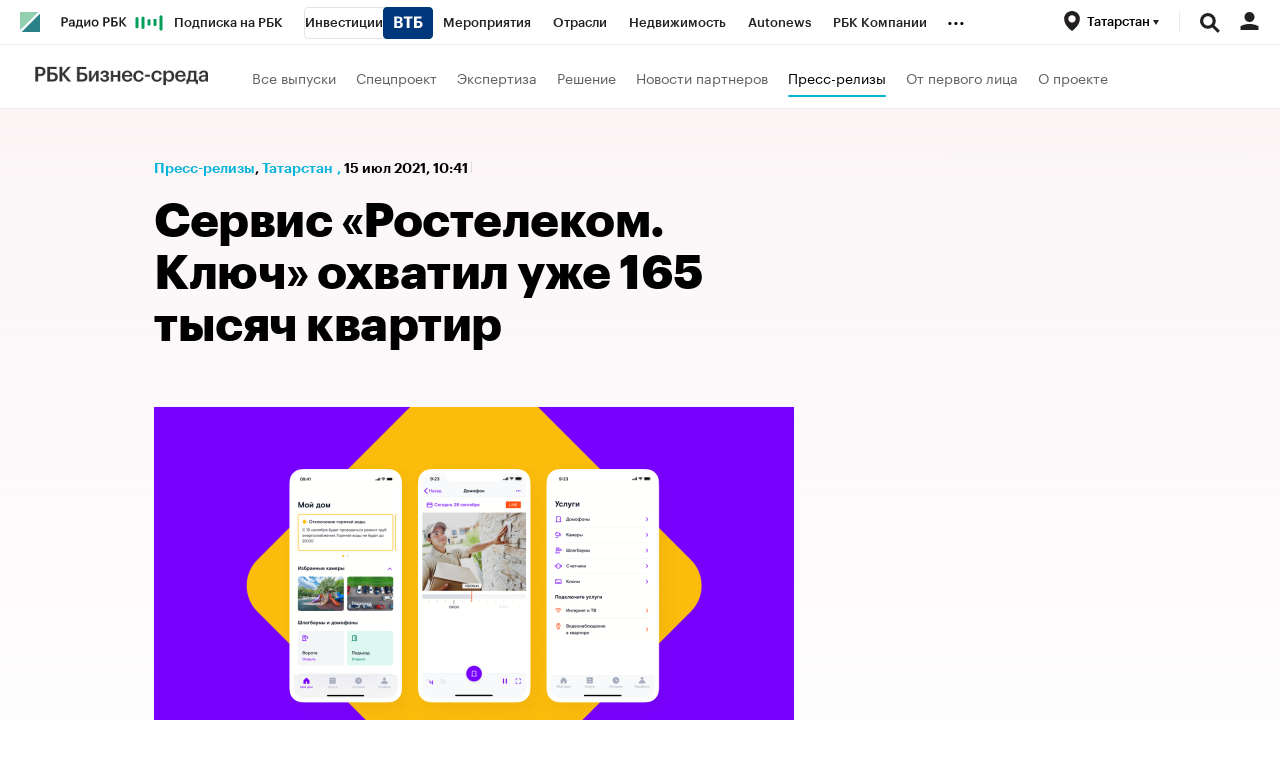

--- FILE ---
content_type: image/svg+xml
request_url: https://s0.rbk.ru/v6_top_pics/media/img/6/36/347573072781366.svg
body_size: 1348
content:
<svg width="103" height="18" viewBox="0 0 103 18" fill="none" xmlns="http://www.w3.org/2000/svg">
    <style>
        [class^="bar-"] {
            transform-origin: center center;
            fill: #009e59;

            animation-name: wave;
            animation-duration: .7s;
            animation-iteration-count: infinite;
            animation-timing-function: ease-in-out;
          }

          [class^="bar-1"] {
            animation-delay: .9s;
            transform: scaleY(.9);
          }
          [class^="bar-2"] {
            animation-delay: .6s;
            transform: scaleY(.6);
          }
          [class^="bar-3"] {
            animation-delay: .3s;
            transform: scaleY(.3);
          }
          [class^="bar-4"] {
            animation-delay: 1.2s;
            transform: scaleY(.2);
          }
          [class^="bar-5"] {
            animation-delay: 1.5s;
            transform: scaleY(.5);
          }

          @keyframes wave {
            0%, 100% {
                transform: scaleY(1);
            }

            50% {
                transform: scaleY(0.3);
            }
        }
    }
    </style>

    <path d="M1.566 13.5V4.205H4.556C6.636 4.205 8.001 5.128 8.001 7.078V7.13C8.001 9.093 6.584 9.964 4.595 9.964H3.295V13.5H1.566ZM3.295 8.716H4.556C5.7 8.716 6.311 8.157 6.311 7.13V7.078C6.311 5.973 5.661 5.544 4.556 5.544H3.295V8.716ZM11.3889 12.499C12.3509 12.499 13.0659 11.992 13.0659 11.121V10.445H12.2599C11.0639 10.445 10.2969 10.718 10.2969 11.55C10.2969 12.122 10.6089 12.499 11.3889 12.499ZM11.0119 13.63C9.76392 13.63 8.73692 13.032 8.73692 11.615C8.73692 10.029 10.2709 9.457 12.2209 9.457H13.0659V9.106C13.0659 8.196 12.7539 7.741 11.8309 7.741C11.0119 7.741 10.6089 8.131 10.5309 8.807H9.00992C9.13992 7.221 10.4009 6.558 11.9219 6.558C13.4429 6.558 14.6389 7.182 14.6389 9.041V13.5H13.0919V12.668C12.6499 13.253 12.0519 13.63 11.0119 13.63ZM18.2619 10.614C18.1839 11.368 18.0669 11.914 17.8589 12.33H20.4979V7.858H18.4309C18.4049 8.69 18.3399 9.782 18.2619 10.614ZM17.0659 13.5L17.0139 15.151H15.6749V12.33H16.1039C16.5849 12.161 16.7409 11.485 16.8579 10.51C16.9879 9.353 17.0659 7.598 17.0659 6.701H22.0579V12.33H23.0459V15.151H21.7069L21.6549 13.5H17.0659ZM25.759 13.5H24.186V6.701H25.759V11.511L28.697 6.701H30.257V13.5H28.697V8.69L25.759 13.5ZM35.0988 13.63C33.0968 13.63 31.6148 12.239 31.6148 10.172V10.068C31.6148 7.962 33.1098 6.558 35.1118 6.558C37.1008 6.558 38.5958 7.949 38.5958 10.029V10.133C38.5958 12.252 37.1008 13.63 35.0988 13.63ZM35.1118 12.408C36.2818 12.408 36.9838 11.537 36.9838 10.146V10.055C36.9838 8.651 36.2818 7.793 35.1118 7.793C33.9418 7.793 33.2268 8.638 33.2268 10.042V10.146C33.2268 11.537 33.9158 12.408 35.1118 12.408ZM43.2447 13.5V4.205H46.2347C48.3147 4.205 49.6797 5.128 49.6797 7.078V7.13C49.6797 9.093 48.2627 9.964 46.2737 9.964H44.9737V13.5H43.2447ZM44.9737 8.716H46.2347C47.3787 8.716 47.9897 8.157 47.9897 7.13V7.078C47.9897 5.973 47.3397 5.544 46.2347 5.544H44.9737V8.716ZM57.8096 10.705C57.8096 12.499 56.6136 13.5 54.4816 13.5H51.1666V4.205H57.0036V5.57H52.8826V7.923H54.5206C56.5616 7.923 57.8096 8.794 57.8096 10.653V10.705ZM52.8826 12.174H54.4296C55.5736 12.174 56.1456 11.654 56.1456 10.692V10.64C56.1456 9.691 55.5736 9.171 54.3646 9.171H52.8826V12.174ZM59.3805 13.5V4.205H61.1095V8.417L64.6715 4.192H66.5305L62.6825 8.638L66.7255 13.5H64.6845L61.1095 9.158V13.5H59.3805Z" fill="#1C1C1C"/>

    <g>
        <rect class="bar-1" x="75.5" y="2" width="3" height="16" fill="#00A868" rx="1.5"></rect>
        <rect class="bar-2" x="81.5" y="2" width="3" height="16" fill="#00A868" rx="1.5"></rect>
        <rect class="bar-3" x="87.5" y="2" width="3" height="16" fill="#00A868" rx="1.5"></rect>
        <rect class="bar-4" x="93.5" y="2" width="3" height="16" fill="#00A868" rx="1.5"></rect>
        <rect class="bar-5" x="99.5" y="2" width="3" height="16" fill="#00A868" rx="1.5"></rect>
    </g>

</svg>



--- FILE ---
content_type: application/javascript; charset=UTF-8
request_url: https://s.rbk.ru/v3_plus_static/rbcplus-3.0.49/scripts/build/_gt-targeting.js
body_size: 683
content:
!function r(e,n,t){function u(o,a){if(!n[o]){if(!e[o]){var f="function"==typeof require&&require;if(!a&&f)return f(o,!0);if(i)return i(o,!0);var s=new Error("Cannot find module '"+o+"'");throw s.code="MODULE_NOT_FOUND",s}var c=n[o]={exports:{}};e[o][0].call(c.exports,(function(r){return u(e[o][1][r]||r)}),c,c.exports,r,e,n,t)}return n[o].exports}for(var i="function"==typeof require&&require,o=0;o<t.length;o++)u(t[o]);return u}({1:[function(r,e,n){RA.config.set("banners.dfp.pageTargeting",(function(r){r&&(r.pubads().setTargeting("expandable",[2,3]),r.pubads().setTargeting("domain",RA.helpers.isMobile(!1)?"m_rbcplus_ru":"rbcplus_ru"),document.referrer&&/^http:\/\/yandex\.ru\/clck\/jsredir.+/i.test(document.referrer)&&r.pubads().setTargeting("traffic_source","yandex_search"))}))},{}]},{},[1]);